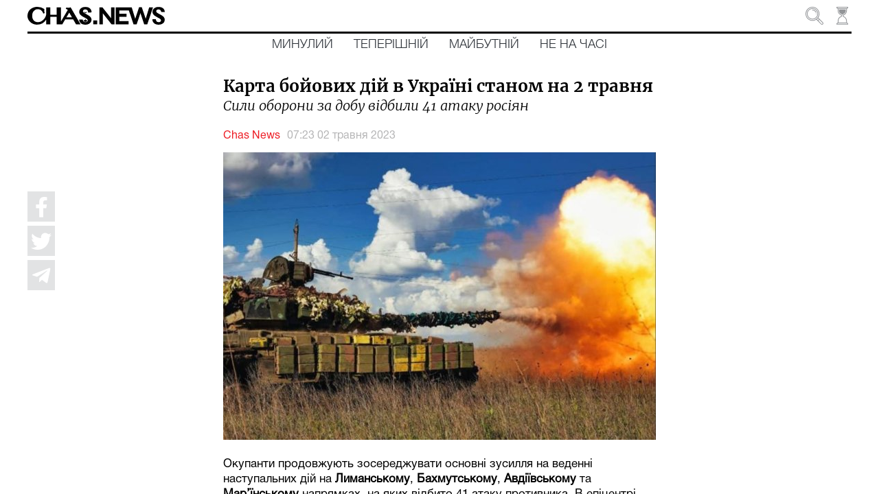

--- FILE ---
content_type: application/javascript; charset=UTF-8
request_url: https://chas.news/8-es2015.3361e5f55a5e77139b40.js
body_size: 12261
content:
(window.webpackJsonp=window.webpackJsonp||[]).push([[8],{vrIs:function(t,e,s){"use strict";s.r(e),s.d(e,"SearchResultPageModule",(function(){return J}));var i=s("sYmb"),r=s("in+Q"),a=s("8Jid"),o=s("PpLr"),n=s("fXoL"),c=s("ofXK"),l=s("3Pt+"),h=s("TEn/"),d=s("tyNb"),p=s("Tzys"),b=s("c2Rc"),u=s("ZAI4"),m=s("jhN1"),g=s("nVNj"),f=s("kyOO"),y=s("Mzne"),L=s("vF8q"),M=s("uPsD"),w=s("c/rV"),v=s("fp1T"),k=s("ZJwn");function x(t,e){1&t&&(n.Mb(0,"div",10),n.Mb(1,"h4"),n.lc(2),n.Xb(3,"translate"),n.Lb(),n.Lb()),2&t&&(n.zb(2),n.mc(n.Yb(3,1,"search.not.found")))}function C(t,e){if(1&t&&n.Kb(0,"ion-img",28),2&t){const t=n.Wb(2).$implicit;n.bc("alt",t.altImage1?t.altImage1:"")("src",t.mediaUrl)}}function P(t,e){if(1&t&&(n.Mb(0,"video",29),n.Kb(1,"source",30),n.lc(2," Your browser does not support HTML5 video. "),n.Lb()),2&t){const t=n.Wb(2).$implicit;n.zb(1),n.bc("src",t.mediaUrl,n.gc)}}function I(t,e){if(1&t&&(n.Mb(0,"ion-col",23),n.Mb(1,"div",24),n.Mb(2,"a",25),n.kc(3,C,1,2,"ion-img",26),n.kc(4,P,3,1,"video",27),n.Lb(),n.Lb(),n.Lb()),2&t){const t=n.Wb().$implicit,e=n.Wb();n.zb(2),n.bc("routerLink",(0===t.type?e.urlPrefix+"/news":e.routerLinkCategory(t.category))+"/"+t.url),n.zb(1),n.bc("ngIf",0===t.mediaType1&&t.mediaUrl),n.zb(1),n.bc("ngIf",1===t.mediaType1&&t.mediaUrl)}}function S(t,e){if(1&t&&(n.Mb(0,"div"),n.Mb(1,"ion-row"),n.kc(2,I,5,3,"ion-col",11),n.Mb(3,"ion-col",12),n.Mb(4,"div",13),n.Mb(5,"div",14),n.Mb(6,"div",15),n.Mb(7,"a",16),n.lc(8),n.Lb(),n.Lb(),n.Mb(9,"div",17),n.Mb(10,"a",18),n.Kb(11,"span",19),n.Xb(12,"safeHtml"),n.Kb(13,"br"),n.Kb(14,"span",20),n.Xb(15,"safeHtml"),n.Lb(),n.Mb(16,"span",21),n.lc(17),n.Lb(),n.Lb(),n.Lb(),n.Lb(),n.Lb(),n.Lb(),n.Mb(18,"ion-row"),n.Mb(19,"ion-col",2),n.Mb(20,"div",22),n.Kb(21,"div",5),n.Lb(),n.Lb(),n.Lb(),n.Lb()),2&t){const t=e.$implicit,s=n.Wb();n.zb(2),n.bc("ngIf",t.showImage),n.zb(1),n.Ab("size-md",t.showImage?"9":"12"),n.zb(4),n.bc("routerLink",s.routerLinkCategory(t.category)),n.zb(1),n.mc(t.categoryName),n.zb(2),n.bc("routerLink",(0===t.type?s.urlPrefix+"/news":s.routerLinkCategory(t.category))+"/"+t.url),n.zb(1),n.bc("innerHTML",n.Yb(12,8,t.header),n.fc),n.zb(3),n.bc("innerHTML",n.Yb(15,10,t.subtext),n.fc),n.zb(3),n.mc(s.parseDate(t.published))}}const z=[{path:"",component:(()=>{class t{constructor(t,e,s,i,r,a,o,n,c,l,h,d,p,b,u,m,g){this.langService=t,this.translate=e,this.routerService=s,this.renderer2=i,this.document=r,this.isMobile=a,this.platformId=o,this.transferState=n,this.title=c,this.meta=l,this.footerService=h,this.scrollService=d,this.route=p,this.alertCtrl=b,this.mainService=u,this.router=m,this.location=g,this.values=[],this.words=[],this.filter="",this.limit=12,this.offset=0,this.page=0,this.doLoadMore=!1,this.desktopMode=!1,this.backgroundPositionX=-3,this.isLoadingMore=!1,this.paginationPage=0,this.countPage=0,this.urlPrefix=""}ngOnInit(){g.a.processLang(this.translate,this.location.path(),this.meta),this.urlPrefix=p.a.urlPrefix,Object(c.m)(this.platformId)||this.translate.get("").subscribe(t=>{let e=this.renderer2.createElement("script");e.type="application/ld+json",e.text='{ "@context" : "http://schema.org","@type" : "Organization","legalName" : "'+t+'","url" : "https://chas.news'+p.a.urlPrefix+'/","name": "CHAS.NEWS","image": "https://chas.news/assets/img/main-logo.jpg","description": "'+t+'","contactPoint" : [{"@type" : "ContactPoint","email" : "info@chas.news","contactType" : "customer service"}],"logo" : "https://chas.news/assets/img/logo.jpg","sameAs" : [ "https://www.facebook.com/chasnews.ua/","https://t.me/chasnews"]}',this.renderer2.appendChild(this.document.body,e),e=this.renderer2.createElement("script"),e.type="application/ld+json",e.text='{ "@context": "http://schema.org","@type": "WebSite","name": "CHAS.NEWS","alternateName": "'+t+'","url": "https://chas.news'+p.a.urlPrefix+'/"}',this.renderer2.appendChild(this.document.body,e)}),this.route.paramMap.subscribe(t=>{const e=t.get("text");void 0!==e&&e.trim().length>0&&(this.filter=e,this.translate.get("filter.search").subscribe(t=>{this.title.setTitle(t+" | Chas.News"),this.meta.updateTag({name:"description",content:t+" "+this.filter}),this.meta.updateTag({name:"twitter:card",content:"summary_large_image"}),this.meta.updateTag({property:"og:url",content:"https://chas.news"+p.a.urlPrefix+"/search/"+encodeURIComponent(this.filter)}),this.meta.updateTag({property:"og:locale",content:p.a.lang+"_"+p.a.lang.toUpperCase()}),this.meta.updateTag({property:"og:type",content:"website"}),this.meta.updateTag({property:"og:site_name",content:"chas.news"}),this.meta.updateTag({property:"og:title",content:t+" | Chas.News"}),this.meta.updateTag({property:"og:image",content:"https://chas.news/assets/img/author/no-img.jpg"}),this.meta.updateTag({property:"og:description",content:t+" "+this.filter})}),this.routerService.doRefresh().then(e=>{if(e){this.paginationPage=+t.get("page"),0===this.paginationPage&&(this.paginationPage=1);const e=t.get("text");this.pagingComponent.setUrl(this.urlPrefix+"/search/"+e),Object(c.m)(this.platformId)||this.translate.get("main").subscribe(t=>{this.translate.get("filter.search").subscribe(e=>{const s=this.renderer2.createElement("script");s.type="application/ld+json",s.text='[{"@context": "http://schema.org","@type": "BreadcrumbList","itemListElement": [{"@type": "ListItem","position": 1,"item": {"@id": "https://chas.news'+p.a.urlPrefix+'/","name": "'+t+'"} } ,{"@type": "ListItem","position": 2,"item": {"@id": "https://chas.news'+p.a.urlPrefix+"/search/"+encodeURIComponent(this.filter)+'","name": "'+e+'"} }] }]',this.renderer2.appendChild(this.document.body,s)})}),this.footerService.set(!0),this.desktopMode=!this.isMobile,this.footerService.setDesktopMode(this.desktopMode),this.limit=12,this.offset=12*this.paginationPage-12,this.page=0,this.find(),this.backgroundPositionX=-3}this.scrollService.setScroll(this.backgroundPositionX)}))})}ionScroll(t){const e=document.getElementById("search-content-end");this.backgroundPositionX=g.a.calcForClock(t.detail.scrollTop,e.offsetTop,t.target.clientHeight),this.scrollService.setScroll(this.backgroundPositionX)}processFilterField(t){return this.words.forEach(e=>{null!==e&&(t=t.replace(e.toLowerCase(),'<span style="background: #e2e3e4; text-decoration: underline; text-decoration-color: #ff3333">'+e.toLowerCase()+"</span>").replace(e.toUpperCase(),'<span style="background: #e2e3e4; text-decoration: underline; text-decoration-color: #ff3333">'+e.toUpperCase()+"</span>").replace(g.a.capitalize(e),'<span style="background: #e2e3e4; text-decoration: underline; text-decoration-color: #ff3333">'+g.a.capitalize(e)+"</span>"))}),t}find(){this.values=[],Object(c.m)(this.platformId)&&this.mainService.searchCount(this.filter).then(t=>{this.pagingComponent.setCountPage(t),this.pagingComponent.initPagination()},t=>{this.footerService.set(!1),this.translate.get("internal.error").subscribe(t=>{this.translate.get("data.loading").subscribe(e=>{this.alertCtrl.create({cssClass:"alert-error",message:t,header:e,buttons:["\u041e\u043a"]}).then(t=>t.present())})})});const t=Object(m.g)("search-result");if(this.transferState.hasKey(t)){const e=this.transferState.get(t,null);this.values=e.objects,this.words=e.words,this.doLoadMore=this.values.length===this.limit&&this.page<1,this.offset+=this.limit,this.transferState.remove(t),this.footerService.set(!1)}else this.mainService.search(this.limit,this.offset,this.filter).then(e=>{this.words=e.searchField,this.doLoadMore=e.objects.length===this.limit&&this.page<1,this.offset+=this.limit;let s=0;e.objects.forEach((t,e)=>{t.header=this.processFilterField(t.header),t.subtext=this.processFilterField(t.subtext),this.desktopMode?t.showImage=null!=t.mediaId1:0===s?(t.showImage=null!=t.mediaId1,s=2):(t.showImage=!1,s-=1),g.a.getCategoryName(t.category,this.translate).then(e=>{t.categoryName=e}),t.mediaUrl=t.mediaUrl1,t.mediaUrl&&t.mediaUrl.endsWith(".jpg")&&(t.mediaUrl=t.mediaUrl.replace("https://api.chas.news","https://api.chas.news/img-srv/image/width=640,quality=85")),this.values.push(t)}),Object(c.m)(this.platformId)||this.transferState.set(t,{objects:this.values,words:this.words}),this.footerService.set(!1)},t=>{this.footerService.set(!1),this.translate.get("internal.error").subscribe(t=>{this.translate.get("data.loading").subscribe(e=>{this.alertCtrl.create({cssClass:"alert-error",message:t,header:e,buttons:["\u041e\u043a"]}).then(t=>t.present())})})})}loadMore(){this.isLoadingMore=!0,this.mainService.search(this.limit,this.offset,this.filter).then(t=>{if(this.doLoadMore=t.objects.length===this.limit&&this.page<1,this.page+=1,this.offset+=this.limit,t.objects.forEach((t,e)=>{t.header=this.processFilterField(t.header),t.subtext=this.processFilterField(t.subtext),g.a.getCategoryName(t.category,this.translate).then(e=>{t.categoryName=e}),t.mediaUrl=t.mediaUrl1,this.desktopMode&&(t.showImage=null!=t.mediaId1),this.values.push(t)}),!this.desktopMode){let t=0;this.values.forEach((e,s)=>{0===t?(e.showImage=null!=e.mediaId1,t=2):(t-=1,e.showImage=!1)})}this.isLoadingMore=!1},t=>{this.isLoadingMore=!1,this.translate.get("internal.error").subscribe(t=>{this.translate.get("data.loading").subscribe(e=>{this.alertCtrl.create({cssClass:"alert-error",message:t,header:e,buttons:["\u041e\u043a"]}).then(t=>t.present())})})})}routerLinkCategory(t){return 0===t?this.urlPrefix+"/past":1===t?this.urlPrefix+"/current":2===t?this.urlPrefix+"/future":3===t?this.urlPrefix+"/not":void 0}parseDate(t){return g.a.parseDate(t)}ngOnDestroy(){this.subs&&this.subs.unsubscribe()}}return t.\u0275fac=function(e){return new(e||t)(n.Jb(f.a),n.Jb(i.d),n.Jb(y.a),n.Jb(n.D),n.Jb(c.c),n.Jb(u.b,8),n.Jb(n.B),n.Jb(m.f),n.Jb(m.e),n.Jb(m.d),n.Jb(L.a),n.Jb(M.a),n.Jb(d.a),n.Jb(h.a),n.Jb(w.a),n.Jb(d.h),n.Jb(c.f))},t.\u0275cmp=n.Db({type:t,selectors:[["app-search-result"]],viewQuery:function(t,e){var s;1&t&&(n.ic(b.a,!0),n.qc(h.e,!0)),2&t&&(n.cc(s=n.Vb())&&(e.pagingComponent=s.first),n.cc(s=n.Vb())&&(e.ionContent=s.first))},decls:14,vars:9,consts:[["scroll-events","true",3,"ionScroll"],[1,"wrapper","chas-container"],["size-md","12"],[1,"title-line"],[1,"title-link-no","main-title"],[1,"line"],["class","empty-result",4,"ngIf"],[4,"ngFor","ngForOf"],[3,"desktopMode","currentPage","doLoadMore","isLoadingMore","loadMore"],["id","search-content-end"],[1,"empty-result"],["class","news-list","size-sm","12","size-xs","12","size-md","3",4,"ngIf"],["size-sm","12","size-xs","12",1,"news-list"],[1,"news-list-content"],[1,"post-content-box"],[1,"post-mitka-chasu"],[3,"routerLink"],[1,"post-meta"],[1,"margin-top20",3,"routerLink"],[1,"post-title",3,"innerHTML"],[1,"post-sub-title",3,"innerHTML"],[1,"post-data","margin-top20"],[1,"news-line"],["size-sm","12","size-xs","12","size-md","3",1,"news-list"],[1,"news-list-img"],[1,"post-link",3,"routerLink"],[3,"alt","src",4,"ngIf"],["oncanplay","this.play()","onloadedmetadata","this.muted = true","preload","auto","autoplay","true","loop","true","muted","muted","id","myVideo",4,"ngIf"],[3,"alt","src"],["oncanplay","this.play()","onloadedmetadata","this.muted = true","preload","auto","autoplay","true","loop","true","muted","muted","id","myVideo"],[3,"src"]],template:function(t,e){1&t&&(n.Mb(0,"ion-content",0),n.Ub("ionScroll",(function(t){return e.ionScroll(t)})),n.Mb(1,"div",1),n.Mb(2,"ion-row"),n.Mb(3,"ion-col",2),n.Mb(4,"div",3),n.Mb(5,"span",4),n.lc(6),n.Xb(7,"translate"),n.Lb(),n.Kb(8,"div",5),n.Lb(),n.Lb(),n.Lb(),n.kc(9,x,4,3,"div",6),n.kc(10,S,22,12,"div",7),n.Mb(11,"app-paging",8),n.Ub("loadMore",(function(){return e.loadMore()})),n.Lb(),n.Lb(),n.Kb(12,"app-footer"),n.Kb(13,"div",9),n.Lb()),2&t&&(n.zb(6),n.nc(" ",n.Yb(7,7,"search.label")," "),n.zb(3),n.bc("ngIf",0===e.values.length),n.zb(1),n.bc("ngForOf",e.values),n.zb(1),n.bc("desktopMode",e.desktopMode)("currentPage",e.paginationPage)("doLoadMore",e.doLoadMore)("isLoadingMore",e.isLoadingMore))},directives:[h.e,h.p,h.d,c.i,c.h,b.a,v.a,d.j,h.x,h.h],pipes:[i.c,k.a],styles:[""]}),t})()}];let j=(()=>{class t{}return t.\u0275mod=n.Hb({type:t}),t.\u0275inj=n.Gb({factory:function(e){return new(e||t)},imports:[[d.k.forChild(z)],d.k]}),t})();var T=s("tk/3");let J=(()=>{class t{}return t.\u0275mod=n.Hb({type:t}),t.\u0275inj=n.Gb({factory:function(e){return new(e||t)},imports:[[c.b,l.a,h.t,j,o.a,a.a,r.a,i.b.forRoot({loader:{provide:i.a,useFactory:u.c,deps:[n.B,T.a]}})]]}),t})()}}]);